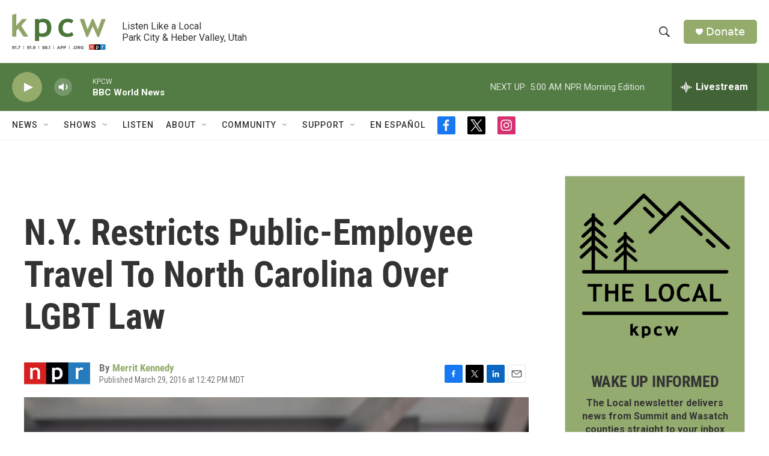

--- FILE ---
content_type: text/html; charset=utf-8
request_url: https://www.google.com/recaptcha/api2/aframe
body_size: 248
content:
<!DOCTYPE HTML><html><head><meta http-equiv="content-type" content="text/html; charset=UTF-8"></head><body><script nonce="JEfFECO2ou9tfBi1hpCOYQ">/** Anti-fraud and anti-abuse applications only. See google.com/recaptcha */ try{var clients={'sodar':'https://pagead2.googlesyndication.com/pagead/sodar?'};window.addEventListener("message",function(a){try{if(a.source===window.parent){var b=JSON.parse(a.data);var c=clients[b['id']];if(c){var d=document.createElement('img');d.src=c+b['params']+'&rc='+(localStorage.getItem("rc::a")?sessionStorage.getItem("rc::b"):"");window.document.body.appendChild(d);sessionStorage.setItem("rc::e",parseInt(sessionStorage.getItem("rc::e")||0)+1);localStorage.setItem("rc::h",'1769424964014');}}}catch(b){}});window.parent.postMessage("_grecaptcha_ready", "*");}catch(b){}</script></body></html>